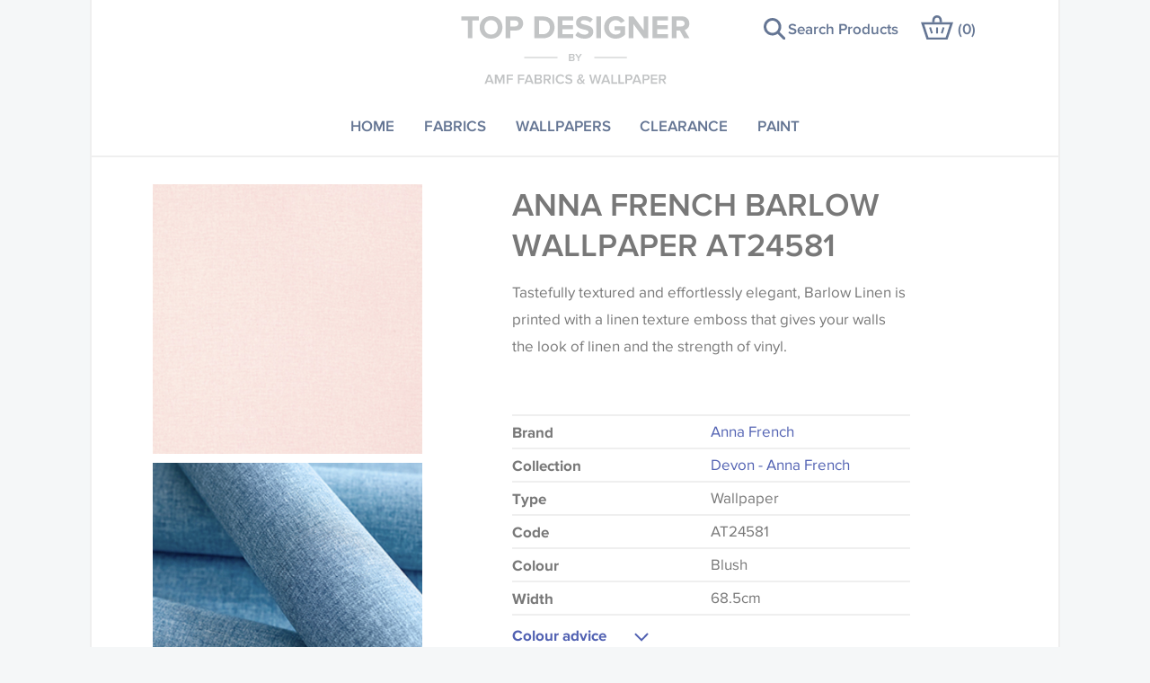

--- FILE ---
content_type: text/html; charset=utf-8
request_url: https://www.top-designer.co.uk/products/541294-anna-french-barlow-wallpaper-at24581
body_size: 5878
content:
<!DOCTYPE html>
<html class='no-js' lang='en'>
<head>
<meta content='IE=edge' http-equiv='X-UA-Compatible'>
<meta charset='utf-8'>
<meta content="authenticity_token" name="csrf-param" />
<meta content="aV9wXUyv9vMU1KkL/QN+MVpG0mqwVMc/HhFkRftZmmg=" name="csrf-token" />
<link rel="canonical" href="https://www.top-designer.co.uk/products/541294-anna-french-barlow-wallpaper-at24581" />
<title>
Anna French | Barlow Linen | Wallpaper | AT24581
| Top Designer
</title>
<meta content='width=device-width, initial-scale=1.0, user-scalable=1' name='viewport'>
<meta content='20% OFF RRP Buy Thibaut Barlow Linen AT24581. Price Match Guarantee. Designer Wallcoverings. Sample Service Available. The Thibaut Wallpaper Discount.' name='description'>
<meta content='#FFFFFF' name='msapplication-TileColor'>
<meta content='/favicon-144.png' name='msapplication-TileImage'>
<meta content='MLJML0SjHZn5eCDQa-x2VTayUgtF9FT33vkpyOsO8Tg' name='google-site-verification'>
<link href='/favicon-152.png' rel='apple-touch-icon-precomposed'>
<!--[if !IE | gte IE 9]><! --><link href="/app_assets/frontend/main-e6a0e4485fb0f78b48e04dd252c843ab.css" media="screen" rel="stylesheet" /><!--<![endif]-->
<!--[if IE 8]>
<link href="/app_assets/frontend/main.no-mq-1e7c289575e41d1a6439d0b08132d8e8.css" media="screen" rel="stylesheet" />
<![endif]-->
<!--[if lte IE 7]>
<link href="/app_assets/frontend/main.legacy-ie-bb855f82b2fac2e25b9bfd7a6102df41.css" media="screen" rel="stylesheet" />
<![endif]-->
<link href="/app_assets/frontend/print-5f64544105dad859b393047f80403f66.css" media="print" rel="stylesheet" />
<script>
  window.Modernizr=function(e,t,n){function r(e){h.cssText=e}function a(e,t){return typeof e===t}var o,c,i,l="2.8.3",u={},s=!0,f=t.documentElement,d="modernizr",m=t.createElement(d),h=m.style,p=({}.toString,{svg:"http://www.w3.org/2000/svg"}),g={},v=[],y=v.slice,E={}.hasOwnProperty;i=a(E,"undefined")||a(E.call,"undefined")?function(e,t){return t in e&&a(e.constructor.prototype[t],"undefined")}:function(e,t){return E.call(e,t)},Function.prototype.bind||(Function.prototype.bind=function(e){var t=this;if("function"!=typeof t)throw new TypeError;var n=y.call(arguments,1),r=function(){if(this instanceof r){var a=function(){};a.prototype=t.prototype;var o=new a,c=t.apply(o,n.concat(y.call(arguments)));return Object(c)===c?c:o}return t.apply(e,n.concat(y.call(arguments)))};return r}),g.svg=function(){return!!t.createElementNS&&!!t.createElementNS(p.svg,"svg").createSVGRect};for(var b in g)i(g,b)&&(c=b.toLowerCase(),u[c]=g[b](),v.push((u[c]?"":"no-")+c));return u.addTest=function(e,t){if("object"==typeof e)for(var r in e)i(e,r)&&u.addTest(r,e[r]);else{if(e=e.toLowerCase(),u[e]!==n)return u;t="function"==typeof t?t():t,"undefined"!=typeof s&&s&&(f.className+=" "+(t?"":"no-")+e),u[e]=t}return u},r(""),m=o=null,function(e,t){function n(e,t){var n=e.createElement("p"),r=e.getElementsByTagName("head")[0]||e.documentElement;return n.innerHTML="x<style>"+t+"</style>",r.insertBefore(n.lastChild,r.firstChild)}function r(){var e=y.elements;return"string"==typeof e?e.split(" "):e}function a(e){var t=v[e[p]];return t||(t={},g++,e[p]=g,v[g]=t),t}function o(e,n,r){if(n||(n=t),s)return n.createElement(e);r||(r=a(n));var o;return o=r.cache[e]?r.cache[e].cloneNode():h.test(e)?(r.cache[e]=r.createElem(e)).cloneNode():r.createElem(e),!o.canHaveChildren||m.test(e)||o.tagUrn?o:r.frag.appendChild(o)}function c(e,n){if(e||(e=t),s)return e.createDocumentFragment();n=n||a(e);for(var o=n.frag.cloneNode(),c=0,i=r(),l=i.length;l>c;c++)o.createElement(i[c]);return o}function i(e,t){t.cache||(t.cache={},t.createElem=e.createElement,t.createFrag=e.createDocumentFragment,t.frag=t.createFrag()),e.createElement=function(n){return y.shivMethods?o(n,e,t):t.createElem(n)},e.createDocumentFragment=Function("h,f","return function(){var n=f.cloneNode(),c=n.createElement;h.shivMethods&&("+r().join().replace(/[\w\-]+/g,function(e){return t.createElem(e),t.frag.createElement(e),'c("'+e+'")'})+");return n}")(y,t.frag)}function l(e){e||(e=t);var r=a(e);return y.shivCSS&&!u&&!r.hasCSS&&(r.hasCSS=!!n(e,"article,aside,dialog,figcaption,figure,footer,header,hgroup,main,nav,section{display:block}mark{background:#FF0;color:#000}template{display:none}")),s||i(e,r),e}var u,s,f="3.7.0",d=e.html5||{},m=/^<|^(?:button|map|select|textarea|object|iframe|option|optgroup)$/i,h=/^(?:a|b|code|div|fieldset|h1|h2|h3|h4|h5|h6|i|label|li|ol|p|q|span|strong|style|table|tbody|td|th|tr|ul)$/i,p="_html5shiv",g=0,v={};!function(){try{var e=t.createElement("a");e.innerHTML="<xyz></xyz>",u="hidden"in e,s=1==e.childNodes.length||function(){t.createElement("a");var e=t.createDocumentFragment();return"undefined"==typeof e.cloneNode||"undefined"==typeof e.createDocumentFragment||"undefined"==typeof e.createElement}()}catch(n){u=!0,s=!0}}();var y={elements:d.elements||"abbr article aside audio bdi canvas data datalist details dialog figcaption figure footer header hgroup main mark meter nav output progress section summary template time video",version:f,shivCSS:d.shivCSS!==!1,supportsUnknownElements:s,shivMethods:d.shivMethods!==!1,type:"default",shivDocument:l,createElement:o,createDocumentFragment:c};e.html5=y,l(t)}(this,t),u._version=l,f.className=f.className.replace(/(^|\s)no-js(\s|$)/,"$1$2")+(s?" js "+v.join(" "):""),u}(this,this.document);
</script>

      <script type="text/javascript">
        var MTIProjectId='c07bf7ee-416e-450b-a135-b57440aba074';
        (function() {
          var mtiTracking = document.createElement('script');
          mtiTracking.type='text/javascript';
          mtiTracking.async='true';
          mtiTracking.src='https://www.top-designer.co.uk/app_assets/frontend/vendor/mtiFontTrackingCode-2a2e505ae28a8294d25538e4cd9169c0.js';
          (document.getElementsByTagName('head')[0]||document.getElementsByTagName('body')[0]).appendChild( mtiTracking );
        })();
      </script>
    

</head>
<body>

<!-- Google Tag Manager -->
      <script>(function(w,d,s,l,i){w[l]=w[l]||[];w[l].push({'gtm.start':
      new Date().getTime(),event:'gtm.js'});var f=d.getElementsByTagName(s)[0],
      j=d.createElement(s),dl=l!='dataLayer'?'&l='+l:'';j.async=true;j.src=
      'https://www.googletagmanager.com/gtm.js?id='+i+dl;f.parentNode.insertBefore(j,f);
      })(window,document,'script','dataLayer','GTM-5KM2M9');</script>
      <!-- End Google Tag Manager -->
<!-- Google Tag Manager (noscript) -->
      <noscript><iframe src="https://www.googletagmanager.com/ns.html?id=GTM-5KM2M9"
      height="0" width="0" style="display:none;visibility:hidden"></iframe></noscript>
      <!-- End Google Tag Manager (noscript) -->
<div class='product bare_layout' id='body_wrapper'>
<div class='header_container'>
<div id='main_header'>
<div class='logo_wrapper'>
<a href='/' id='logo'>Top Designer</a>
</div>
</div>
</div>

<div class='nav_container'>
<div class='nav_wrapper'><a href="#" id="menu_toggle"><span>Menu</span>
</a><ul id='main_nav'><li class="level_1 main_menu_home"><a class="menu_link level_1 main_menu_home" href="/">Home</a></li><li class="level_1 main_menu_fabrics"><a class="menu_link level_1 main_menu_fabrics" href="/fabrics">Fabrics</a></li><li class="level_1 main_menu_wallpapers"><a class="menu_link level_1 main_menu_wallpapers" href="/wallpapers">Wallpapers</a></li><li class="level_1 main_menu_clearance"><a class="menu_link level_1 main_menu_clearance" href="/clearance">Clearance</a></li><li class="level_1 main_menu_paint"><a class="menu_link level_1 main_menu_paint" href="/paint">Paint</a></li></ul><a class="search_products " href="/#homepage_actions_container"><span>Search Products</span>
</a><a href="/basket" id="basket_link">(<span>0</span>)
</a><div id='basket_popup'></div></div>
</div>

<div id='content'>
<div id='content_main'><div class='product_detail_wrapper'>
<div class='product_detail_inner' itemscope itemtype='http://schema.org/Product'>
<div class='product_detail_image'>
<img alt="Anna french devon 77 product detail" itemprop="image" src="/assets/001/622/911/anna_french_devon_77_product_detail.jpg?1710765164" />
<img alt="Barlow linen wallpaper product detail" itemprop="image" src="/assets/001/622/912/barlow_linen_wallpaper_product_detail.jpg?1710765170" />
</div>
<div class='product_info'>
<h1 itemprop='name'>Anna French Barlow Wallpaper AT24581</h1>
<div class='ugc'>
<p>Tastefully textured and effortlessly elegant, Barlow Linen is printed with a linen texture emboss that gives your walls the look of linen and the strength of vinyl.</p>

</div>
<dl>
<dt>Brand</dt>
<dd itemprop='brand' itemscope itemtype='http://schema.org/Brand'>
<a href="/brands/10-anna-french"><span itemprop='name'>Anna French</span>
</a></dd>
<dt>Collection</dt>
<dd><a href="/collections/11685-devon-anna-french">Devon - Anna French</a></dd>
<dt>Type</dt>
<dd>Wallpaper</dd>
<dt>Code</dt>
<dd>AT24581</dd>
<dt>Colour</dt>
<dd>Blush</dd>
<dt>Width</dt>
<dd>68.5cm</dd>
</dl>
<a class="colour_advice_toggle" href="#">Colour advice</a>
<div class='colour_advice ugc'>
<p>
Please be aware that there may be a difference in the way that shades of colour are displayed on this website which can vary according to your personal screen settings. The colours viewed online should be considered indicative only. We always strongly advise customers to request a sample of their chosen wallpaper, fabric or trimming to make sure that you are totally happy with this item before placing an order. There can be slight variations of shade between batches and samples, so if a colour match is essential, please request a 'stock cutting' when placing your order, we will then reserve the quantity you require until you verify that you are happy with it.
</p>
<p>
Some wallpapers and panels do not have samples available, in these circumstances we recommend that you consult the wallpaper pattern book. Samples of some large design wallpapers and fabrics may be accompanied by a printed image.
</p>
</div>
<div class='ugc product_note'>
<h3 class='product_note_heading'>Important information</h3>
<p>This product is specially ordered from the USA and cannot be returned. Delivery on this product to UK addresses can take up to 7 working days. 20% OFF ANNA FRENCH PRODUCTS (automatically applied at checkout)</p>
</div>
<form accept-charset="UTF-8" action="/basket/add" class="basket_add_form basic_form" itemprop="offers" itemscope="itemscope" itemtype="http://schema.org/Offer" method="post"><div style="display:none"><input name="utf8" type="hidden" value="&#x2713;" /><input name="authenticity_token" type="hidden" value="aV9wXUyv9vMU1KkL/QN+MVpG0mqwVMc/HhFkRftZmmg=" /></div>
<div class='errors'></div>
<div class='price'>
<span itemprop='priceCurrency' content='GBP'>£</span><span itemprop='price' content='264.00'>264.00</span>
<span class='unit'>each</span>
</div>
<input name='variation_id' type='hidden' value='541294'><div class='field sample'><label for='order_a_sample'>
<input id="order_a_sample" name="order_a_sample" type="checkbox" value="1" /><span>Order a sample - £1.00</span>
</label></div><div class='field quantity'>
<label class='required' for='quantity'>
Quantity
<span class='required'>*</span>
</label>
<input class='quantity' id='quantity' min='1' name='quantity' step='1' type='number' value='1'>
</div><button class='add_to_basket button'>Add to basket</button>
</form>


</div>
</div><div class='product_detail_content_blocks'><a class="link_block curtains" href="https://www.top-designer.co.uk/customer-services/curtain-make-up"><h3>Curtain &amp; Roman Blind Making Service</h3>
<div class='link_block_body'>Find out more about Top Designer's professional make-up service for both curtains and roman blinds.</div>
</a><a class="link_block present" href="https://www.top-designer.co.uk/customer-services/delivery"><h3>Carriage Charges</h3>
<div class='link_block_body'>UK: Over £150 - FREE Under £150 - £15
|
EU Countries: £35
|
Rest of World:  £50
|
Please Note: You are responsible for any local taxes/duties incurred in the destination country
</div>
</a><a class="link_block present" href="/customer-services/delivery"><h3>Important Delivery Information</h3>
<div class='link_block_body'>Please click for delivery information</div>
</a></div></div>
</div>
</div>
<div class='about_container'>
<div class='about_wrapper'>
<div class='about_content'>
<h2>PRICE MATCH GUARANTEE</h2>
<div>We always want to make sure you get the very best price on our products. We check our prices to make certain we are competitive. However, occasionally you may find the same product elsewhere at a cheaper price. If this is the case we will match that price. Conditions apply. See Home Page for details.</div>
</div>
</div>
</div>

<div class='footer_container'>
<div id='main_footer'>
<ul id='footer_nav'>
<li>
<a class="footer_nav_link" href="/customer-services">Customer Services</a>
</li>
<li>
<a class="footer_nav_link" href="/inspiration">Inspiration</a>
</li>
<li>
<a class="footer_nav_link" href="/terms-conditions">Terms &amp; Conditions</a>
</li>
<li>
<a class="footer_nav_link" href="/privacy-policy">Privacy Policy</a>
</li>
<li>
<a class="footer_nav_link" href="/accessibility">Accessibility</a>
</li>
<li>
<a class="footer_nav_link" href="/sitemap">Sitemap</a>
</li>
<li>
<a class="footer_nav_link" href="/customer-services/contact-us">Contact Us</a>
</li>
</ul>
<div class='social_icons'>
<a class="social_icon facebook" href="https://www.facebook.com/TopDesignerInteriors" target="_blank">Facebook</a>
<a class="social_icon twitter" href="https://twitter.com/_TopDesigner" target="_blank">Twitter</a>
<a class="social_icon instagram" href="https://www.instagram.com/_top_designer" target="_blank">Instagram</a>
<a class="social_icon pinterest" href="https://uk.pinterest.com/topdesignerco" target="_blank">Instagram</a>
</div>
<p id='copyright'></p>
&copy; 2026 Top Designer
<a href="http://www.tictocfamily.com/" id="created_by" target="_blank" title="created by tictoc">site by tictoc</a>
</div>
</div>


</div>
<script src="/app_assets/frontend/frontend-993d5e442690183e54056acb8c6e3d0c.js"></script>


</body>
</html>



--- FILE ---
content_type: image/svg+xml
request_url: https://www.top-designer.co.uk/app_assets/frontend/icons/instagram-ba109e615630a2a04035e5af82513939.svg
body_size: 797
content:
<svg xmlns="http://www.w3.org/2000/svg" width="27" height="27" viewBox="0 0 27 27">
    <g fill="#E12F67">
        <path d="M13.5 2.432c3.604 0 4.032.014 5.455.079 1.316.06 2.031.28 2.507.464.63.245 1.08.538 1.552 1.01s.765.922 1.01 1.552c.185.476.405 1.19.465 2.506.065 1.424.079 1.851.079 5.456 0 3.604-.014 4.031-.079 5.455-.06 1.316-.28 2.031-.465 2.507-.245.63-.538 1.08-1.01 1.552s-.922.765-1.552 1.01c-.476.185-1.19.405-2.507.465-1.423.065-1.85.079-5.455.079s-4.032-.014-5.455-.079c-1.316-.06-2.031-.28-2.507-.465-.63-.245-1.08-.538-1.552-1.01s-.765-.922-1.01-1.552c-.185-.476-.405-1.19-.465-2.507-.065-1.424-.079-1.851-.079-5.455 0-3.605.014-4.032.079-5.455.06-1.316.28-2.031.465-2.507.245-.63.538-1.08 1.01-1.552s.922-.765 1.552-1.01c.476-.185 1.19-.404 2.507-.464 1.424-.065 1.851-.079 5.455-.079M13.5 0C9.833 0 9.374.015 7.934.081 6.497.146 5.516.375 4.657.708a6.628 6.628 0 0 0-2.391 1.558A6.612 6.612 0 0 0 .709 4.658c-.334.858-.562 1.84-.627 3.277C.016 9.374 0 9.833 0 13.5s.016 4.126.082 5.566c.065 1.437.293 2.418.627 3.277a6.616 6.616 0 0 0 1.557 2.392 6.62 6.62 0 0 0 2.392 1.557c.859.334 1.84.562 3.277.627 1.439.065 1.898.081 5.565.081s4.126-.016 5.566-.082c1.437-.065 2.418-.293 3.277-.627a6.616 6.616 0 0 0 2.392-1.557 6.62 6.62 0 0 0 1.557-2.392c.333-.859.562-1.84.627-3.277.066-1.439.081-1.898.081-5.565s-.015-4.126-.081-5.566c-.065-1.437-.294-2.418-.627-3.277-.345-.888-.807-1.641-1.557-2.392S23.232 1.053 22.343.708c-.858-.333-1.84-.562-3.277-.627C17.626.015 17.167 0 13.5 0z"/>
        <path d="M13.5 6.567a6.933 6.933 0 1 0 0 13.866 6.933 6.933 0 0 0 0-13.866zM13.5 18a4.5 4.5 0 1 1 0-9 4.5 4.5 0 0 1 0 9z"/>
        <circle cx="20.706" cy="6.293" r="1.62"/>
    </g>
</svg>


--- FILE ---
content_type: image/svg+xml
request_url: https://www.top-designer.co.uk/app_assets/frontend/icons/curtains-accfd00290ae847bcd369c5d9ed49436.svg
body_size: 411
content:
<svg xmlns="http://www.w3.org/2000/svg" width="52" height="44" viewBox="0 0 52 44"><path fill="#D4DFF6" d="M49 0h-49v44h21.914l-5.539-25.033c5.334-4.179 8.193-10.256 9.282-14.686 1.177 4.532 4.368 10.798 9.902 14.983l-5.473 24.736h21.914v-44h-3zm-33.314 39h-10.686v-15.432c2.551-.29 4.828-.949 6.859-1.867l3.827 17.299zm1.793-28.503c-3.05 4.649-7.049 7.343-12.479 8.047v-13.544h15.435c-.547 1.541-1.656 3.518-2.956 5.497zm13.826-5.497h15.695v13.636c-9.612-1.003-14.088-9.131-15.695-13.636zm5.009 34l3.777-17.073c2.068.9 4.37 1.507 6.909 1.72v15.353h-10.686z"/></svg>

--- FILE ---
content_type: text/plain
request_url: https://www.google-analytics.com/j/collect?v=1&_v=j102&a=1437404365&t=pageview&_s=1&dl=https%3A%2F%2Fwww.top-designer.co.uk%2Fproducts%2F541294-anna-french-barlow-wallpaper-at24581&ul=en-us%40posix&dt=Anna%20French%20%7C%20Barlow%20Linen%20%7C%20Wallpaper%20%7C%20AT24581%20%7C%20Top%20Designer&sr=1280x720&vp=1280x720&_u=YEBAAAABAAAAAC~&jid=773490373&gjid=121351161&cid=601133357.1769410114&tid=UA-51079864-1&_gid=292882599.1769410114&_r=1&_slc=1&gtm=45He61m0n715KM2M9v72723142za200zd72723142&gcd=13l3l3l3l1l1&dma=0&tag_exp=103116026~103200004~104527907~104528500~104573694~104684208~104684211~105391252~115938465~115938468~116682875~116988316~117025848~117041587~117099528~117223559&z=1048525563
body_size: -452
content:
2,cG-3N56MCC472